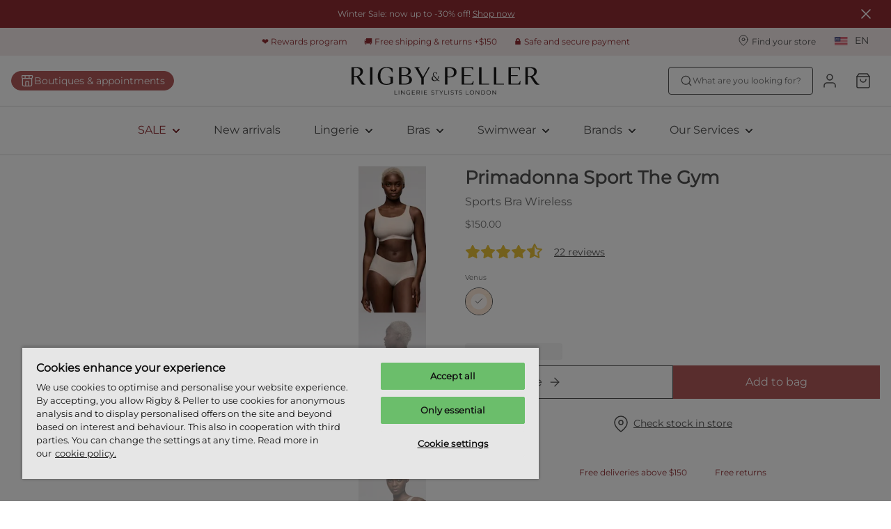

--- FILE ---
content_type: application/javascript; charset=UTF-8
request_url: https://www.rigbyandpeller.com/_next/static/chunks/4682.42addffab611653a.js
body_size: 3265
content:
try{let e="undefined"!=typeof window?window:"undefined"!=typeof global?global:"undefined"!=typeof globalThis?globalThis:"undefined"!=typeof self?self:{},i=(new e.Error).stack;i&&(e._sentryDebugIds=e._sentryDebugIds||{},e._sentryDebugIds[i]="21161410-e748-405e-91d0-f2e9a1d5317f",e._sentryDebugIdIdentifier="sentry-dbid-21161410-e748-405e-91d0-f2e9a1d5317f")}catch(e){}"use strict";(self.webpackChunk_N_E=self.webpackChunk_N_E||[]).push([[4682],{28787:function(e,i,n){var t=n(85893);n(67294);var o=n(27603),a=n(64766),l=n(5973),r=n(66992);let s=o.ZP.ul.withConfig({componentId:"sc-c70426f9-0"})(["display:flex;li + li{display:flex;&:before{content:'/';margin:0 3px;display:inline-flex;justify-content:center;align-items:center;}}"]),c=o.ZP.a.withConfig({componentId:"sc-c70426f9-1"})(["",";text-transform:uppercase;"," &:hover{text-decoration:underline;}"],(0,l.cY)("link",20),e=>{let{isActive:i}=e;return i&&(0,o.iv)(["font-weight:700;text-decoration:none;pointer-events:none;color:",";"],e=>{let{theme:i}=e;return i.navigation.linkColor})});i.Z=e=>{let{className:i}=e,{locale:n,locales:o,localePaths:l}=(0,r.Z)();return!o.length>1||!l.length>0?null:(0,t.jsx)(s,{className:i,children:o.map(e=>{let{locale:i,isoLocale:o}=e,{path:r}=l.find(e=>e.locale===i);return(0,t.jsx)("li",{children:(0,t.jsx)(c,{href:r,"data-qa":"switch-to-".concat(i),isActive:n===i,children:(0,a.t)(o)})},i)})})}},34682:function(e,i,n){n.r(i),n.d(i,{SimpleNavigationTopBar:function(){return $},TOP_BAR_HEIGHT:function(){return A},default:function(){return K}});var t=n(85893);n(67294);var o=n(27603),a=n(28787),l=n(2664),r=n(45697),s=n.n(r),c=n(30271),d=n(75917),g=n(85388),u=n(5973),p=n(17349);let h=o.ZP.div.withConfig({componentId:"sc-fca29761-0"})(["display:flex;",""],e=>e.basicStyle?(0,o.iv)(["flex-direction:row;align-items:center;"]):(0,o.iv)(["flex-direction:column;"])),f=o.ZP.div.withConfig({componentId:"sc-fca29761-1"})(["position:relative;display:flex;align-items:center;justify-content:center;margin:0 auto;border-radius:50%;background-color:transparent;transition:all 0.2s ease-in-out;",""],e=>e.basicStyle?(0,o.iv)(["width:",";height:",";svg{width:",";height:",";}"],e=>e.theme.navigation.iconSizeBasicStyle,e=>e.theme.navigation.iconSizeBasicStyle,e=>e.theme.navigation.iconSizeBasicStyle,e=>e.theme.navigation.iconSizeBasicStyle):(0,o.iv)(["width:48px;height:48px;svg{width:",";height:",";}"],e=>e.theme.navigation.iconSize,e=>e.theme.navigation.iconSize)),v=o.ZP.li.withConfig({componentId:"sc-fca29761-2"})(["position:relative;"," ",""],e=>{let{basicStyle:i,theme:n}=e;return i?(0,o.iv)(["background:none;"]):(0,o.iv)(["width:48px;margin-left:5px;","{background-color:",";}&:hover ","{background-color:",";}"],f,n.navigation.iconBackgroundColor,f,n.navigation.iconHoverBackgroundColor)},g.ZP.md((0,o.iv)(["margin-left:20px;"]))),x=(0,o.ZP)(d.ZP).withConfig({componentId:"sc-fca29761-3"})(["position:relative;width:100%;display:flex;flex-direction:column;align-items:center;text-decoration:none;color:",";svg{",";color:",";}&:hover,&:focus{span{font-weight:500;color:",";}svg{color:",";}}"],e=>{let{theme:i}=e;return i.navigation.color},(0,p.K)(),e=>{let{theme:i}=e;return i.navigation.color},e=>{let{theme:i}=e;return i.navigation.hoverColor},e=>{let{theme:i}=e;return i.navigation.hoverColor}),b=o.ZP.button.withConfig({componentId:"sc-fca29761-4"})(["width:100%;background:none;border:none;font-family:inherit;padding:0;",""],g.ZP.lg((0,o.iv)(["width:auto;"]))),m=(0,o.ZP)(u.YS).attrs(()=>({size:10})).withConfig({componentId:"sc-fca29761-5"})(["display:block;width:100%;text-align:center;margin-top:4px;letter-spacing:-0.2px;color:",";"],e=>{let{theme:i}=e;return i.navigation.mobile.iconBarLinkColor}),y=o.ZP.span.withConfig({componentId:"sc-fca29761-6"})(["",";margin:",";text-transform:uppercase;color:",";&:hover{text-decoration:underline;}"],(0,u.cY)("body",20),e=>{let{theme:i}=e;return i.navigation.iconLabelBasicStyleMargin},e=>{let{theme:i}=e;return i.navigation.mobile.iconBarLinkColor}),w=e=>{let{iconLabel:i,iconLabelBasicStyle:n,className:o,up:a,down:l,"data-qa":r,iconBlock:s,labelUp:d,labelDown:g,basicStyle:u}=e;return(0,t.jsx)(c.Z,{up:a,down:l,children:(0,t.jsx)(v,{"data-qa":r,className:o,basicStyle:u,children:(0,t.jsx)(k,{...e,children:(0,t.jsxs)(h,{basicStyle:u,children:[(0,t.jsx)(f,{basicStyle:u,children:s}),u?(0,t.jsx)(c.Z,{up:a,down:l,children:(0,t.jsx)(y,{children:n})}):(0,t.jsx)(c.Z,{up:d,down:g,children:(0,t.jsx)(m,{children:i})})]})})})})},k=e=>{let{iconLabel:i,iconLink:n,onIconClick:o}=e;return o?(0,t.jsx)(b,{onClick:o,"aria-label":i,children:e.children}):(0,t.jsx)(x,{to:n,"aria-label":i,children:e.children})};w.propTypes={iconLabel:s().oneOfType([s().object,s().string,s().any]),iconLabelBasicStyle:s().string,iconLink:s().string,iconBlock:s().element,show:s().string,showLabel:s().string,onIconClick:s().func,basicStyle:s().bool},w.defaultProps={iconLabelBasicStyle:null,basicStyle:!1};var j=n(64766),L=n(66992),I=n(84281);let S=o.ZP.div.withConfig({componentId:"sc-f3a5df31-0"})(["display:inline-block;text-transform:uppercase;"," &+div:before{content:'/';display:inline-block;margin:0 3px;}"],e=>{let{isActive:i}=e;return i&&(0,o.iv)(["font-weight:700;text-decoration:none;color:",";"],e=>{let{theme:i}=e;return i.navigation.linkColor})});var C=()=>{let{locale:e,locales:i,localePaths:n}=(0,L.Z)();if(i.length<1||0===n.length)return null;let o=i.findIndex(i=>i.locale===e),a=i[o+1]||i[0],{path:l}=n.find(e=>e.locale===a.locale);return(0,t.jsx)(v,{children:(0,t.jsx)(x,{as:"a","data-qa":"switch-to-".concat(a.locale),href:l,children:(0,t.jsxs)(h,{children:[(0,t.jsx)(f,{children:I.cZ.INTERNATIONAL}),(0,t.jsx)(m,{children:i.map(i=>{let{locale:n,isoLocale:o}=i;return(0,t.jsx)(S,{isActive:e===n,children:(0,j.t)(o)},"iconBarSwitch".concat(n))})})]})})})},Z=n(26105),P=n(62401),B=n(63742),N=n(70883);let q={openLocaleSwitcher:B.EF,closeLocaleSwitcher:B.rN};var E=(0,l.$j)(e=>({isLocaleSwitcherOpen:e.layout.isLocaleSwitcherOpen}),q)(e=>{let{"data-qa":i,up:n,down:o,labelUp:a,labelDown:l,openLocaleSwitcher:r,basicStyle:s}=e,{locale:c,translator:d}=(0,L.q)(),g=(0,P.dz)(c,Z.y.HIDE_HEADER_LOCALE_SWITCHER);if(1===N.locales.length||g)return null;let u=N.locales.find(e=>e.locale===c),p=(0,j.t)(u.isoLocale),h="VANDEVELDE"!==N.websiteCode&&(0,I.XU)(N.locales,c);return N.hasSimpleNavigationTopBar?(0,t.jsx)("li",{"data-qa":i,children:(0,t.jsx)(C,{})}):(0,t.jsx)(w,{iconLabel:u.translationVariables.countryLabel||d("b2c.navigation.icon-bar.language-label"),iconLabelBasicStyle:p,iconBlock:h,"data-qa":i,up:n,down:o,labelUp:a,labelDown:l,onIconClick:r,basicStyle:s})}),T=n(78130),G=n(12537),_=n(15102),z=n(98241),D=n(39166);let A=40,H=o.ZP.div.withConfig({componentId:"sc-a805ab6c-0"})(["background:",";height:","px;display:flex;align-items:center;transition:background 0.3s ease-out;z-index:",";position:relative;"],e=>e.theme.navigation.desktop.topbarBackground,A,e=>{let{theme:i}=e;return i.zIndex.uspBar}),O=(0,o.ZP)(D.il).withConfig({componentId:"sc-a805ab6c-1"})(["display:grid;grid-template-columns:repeat(3,1fr);justify-items:center;"]),V=(0,o.ZP)(T.Z).withConfig({componentId:"sc-a805ab6c-2"})(["grid-column-start:2;position:static;min-height:inherit;white-space:nowrap;"]),F=o.ZP.ul.withConfig({componentId:"sc-a805ab6c-3"})(["display:flex;list-style-type:none;align-items:center;margin-left:auto;grid-column-start:3;li{margin:0;margin-right:24px;&:last-child{margin-right:0;}}"]),M=(0,o.ZP)(z.Z).withConfig({componentId:"sc-a805ab6c-4"})(["display:flex;align-items:center;"," text-decoration:none;color:",";svg{position:relative;top:-2px;height:16px;width:16px;margin-right:4px;}&:hover{text-decoration:underline;}"],(0,u.cY)("body",10),e=>{let{theme:i}=e;return i.navigation.desktop.topbarTextColor}),R=(0,o.ZP)(a.Z).withConfig({componentId:"sc-a805ab6c-5"})(["grid-column-start:3;margin-left:auto;"]),Y=e=>{let{children:i}=e;return(0,t.jsx)(H,{children:(0,t.jsx)(O,{children:i})})},$=()=>{let{locales:e}=(0,L.q)();return e.length<2?null:(0,t.jsx)(Y,{children:(0,t.jsx)(R,{})})};var K=(0,G.Z)(e=>{let{navigation:i}=e,{translator:n}=(0,L.q)();return(0,t.jsxs)(Y,{children:[(0,t.jsx)(V,{}),(0,t.jsxs)(F,{children:[i.fields.storeLocator&&(0,t.jsx)("li",{children:(0,t.jsxs)(M,{link:i.fields.storeLocator,"aria-label":n("b2c.navigation.icon-bar.stores-label"),"data-qa":"navigation-desktop-button-stores",children:[(0,t.jsx)(_.ZP,{name:"featherMapPin"}),(0,t.jsx)("span",{children:i.fields.storeLocator.fields.label||n("b2c.navigation.icon-bar.stores-label")})]})}),(0,t.jsx)(E,{up:"xs","data-qa":"navigation-desktop-language",basicStyle:!0})]})]})})},15227:function(e,i,n){n.d(i,{T:function(){return g}});var t=n(14549),o=n(30425),a=n(80616),l=n(70883),r=n(84611);let s=(e,i,n,o)=>{if("B2B"===l.websiteCode){let a=!i;if(!(0,t.qv)(e,o))return!1;let l="discount"===e.fields.type;if((n||a)&&l)return!1;let r=e.fields.page&&e.fields.page.fields.isPrivate;if(a&&r)return!1;let s=e.fields.page&&e.fields.page.fields.hideInCustomerMode;if(n&&s)return!1}return!0},c=(e,i,n,t)=>{if(e.fields.links){var o,a,l;return{...e,fields:{...e.fields,links:e.fields.links.map(e=>({...e,isVisible:s(e,i,n,t)})).map(e=>c(e,i,n,t)),secondaryNavigation:(null===(o=e.fields)||void 0===o?void 0:o.secondaryNavigation)?{...null===(a=e.fields)||void 0===a?void 0:a.secondaryNavigation,isVisible:s(null===(l=e.fields)||void 0===l?void 0:l.secondaryNavigation,i,n,t)}:null}}}return e},d=(e,i)=>{let{isLoggedIn:n,isCustomerMode:t,userSegmentParameters:o}=i;return(0,r.tc)(e)?[...e.map(e=>({...e,isVisible:s(e,n,t,o)})).map(e=>c(e,n,t,o))]:[]},g=e=>{let i=(0,a.M7)(e),n=(0,a.hJ)(e),t=(0,o.zS)(e),l=(0,a.K$)(e),r=t.navigation;if(!r)return{fields:{primaryNavigation:[],secondaryNavigation:[]},isLoaded:!1};let{primaryNavigation:s,secondaryNavigation:c}=r.fields||{},g={isLoggedIn:i,isCustomerMode:n,userSegmentParameters:l};return{...r,isLoaded:!0,fields:{...r.fields,primaryNavigation:d(s,g),secondaryNavigation:d(c,g)}}}},12537:function(e,i,n){var t=n(85893),o=n(67294),a=n(2664),l=n(45217),r=n(15227),s=n(80616),c=n(43822);i.Z=e=>{class i extends o.Component{render(){let{state:{selectedLinkGroupId:i},props:{navigation:n,logoImage:o,isLoggedIn:a}}=this,l=n&&n.fields.primaryNavigation.find(e=>e.sys.id===i);return(0,t.jsx)(e,{...this.props,selectedLinkGroupId:i,navigation:n,clickFirstLevelLinkGroup:this.clickFirstLevelLinkGroup,resetSelectedLinkGroup:this.resetSelectedLinkGroup,logoImage:o,isLoggedIn:a,selectedLinkGroup:l})}constructor(...e){super(...e),this.state={selectedLinkGroupId:null},this.clickFirstLevelLinkGroup=(e,i)=>{e&&e.stopPropagation(),this.setState(e=>({selectedLinkGroupId:e.selectedLinkGroupId===i.sys.id?null:i.sys.id}))},this.resetSelectedLinkGroup=()=>{this.setState({selectedLinkGroupId:null})}}}return(0,l.qC)(c.Z,(0,a.$j)(e=>({navigation:(0,r.T)(e),isLoggedIn:(0,s.vh)(e)})))(i)}}}]);

--- FILE ---
content_type: application/javascript; charset=UTF-8
request_url: https://www.rigbyandpeller.com/_next/static/chunks/3276.ccc0e460262a15eb.js
body_size: 6705
content:
try{let e="undefined"!=typeof window?window:"undefined"!=typeof global?global:"undefined"!=typeof globalThis?globalThis:"undefined"!=typeof self?self:{},t=(new e.Error).stack;t&&(e._sentryDebugIds=e._sentryDebugIds||{},e._sentryDebugIds[t]="524a6641-c0b5-4939-92a2-ee6091103d1d",e._sentryDebugIdIdentifier="sentry-dbid-524a6641-c0b5-4939-92a2-ee6091103d1d")}catch(e){}"use strict";(self.webpackChunk_N_E=self.webpackChunk_N_E||[]).push([[3276],{3276:function(e,t,n){n.r(t),n.d(t,{default:function(){return eR}});var i,o,a=n(85893),r=n(67294),s=n(51517),l=n(2664),d=n(45217),c=n(27603),g=n(804),p=n(87462),u=n(63366),v=n(94578);function m(e,t){return e.replace(RegExp("(^|\\s)"+t+"(?:\\s|$)","g"),"$1").replace(/\s+/g," ").replace(/^\s*|\s*$/g,"")}var f=n(98885),x=n(59391),h=function(e,t){return e&&t&&t.split(" ").forEach(function(t){e.classList?e.classList.remove(t):"string"==typeof e.className?e.className=m(e.className,t):e.setAttribute("class",m(e.className&&e.className.baseVal||"",t))})},b=function(e){function t(){for(var t,n=arguments.length,i=Array(n),o=0;o<n;o++)i[o]=arguments[o];return(t=e.call.apply(e,[this].concat(i))||this).appliedClasses={appear:{},enter:{},exit:{}},t.onEnter=function(e,n){var i=t.resolveArguments(e,n),o=i[0],a=i[1];t.removeClasses(o,"exit"),t.addClass(o,a?"appear":"enter","base"),t.props.onEnter&&t.props.onEnter(e,n)},t.onEntering=function(e,n){var i=t.resolveArguments(e,n),o=i[0],a=i[1];t.addClass(o,a?"appear":"enter","active"),t.props.onEntering&&t.props.onEntering(e,n)},t.onEntered=function(e,n){var i=t.resolveArguments(e,n),o=i[0],a=i[1]?"appear":"enter";t.removeClasses(o,a),t.addClass(o,a,"done"),t.props.onEntered&&t.props.onEntered(e,n)},t.onExit=function(e){var n=t.resolveArguments(e)[0];t.removeClasses(n,"appear"),t.removeClasses(n,"enter"),t.addClass(n,"exit","base"),t.props.onExit&&t.props.onExit(e)},t.onExiting=function(e){var n=t.resolveArguments(e)[0];t.addClass(n,"exit","active"),t.props.onExiting&&t.props.onExiting(e)},t.onExited=function(e){var n=t.resolveArguments(e)[0];t.removeClasses(n,"exit"),t.addClass(n,"exit","done"),t.props.onExited&&t.props.onExited(e)},t.resolveArguments=function(e,n){return t.props.nodeRef?[t.props.nodeRef.current,e]:[e,n]},t.getClassNames=function(e){var n=t.props.classNames,i="string"==typeof n,o=i?(i&&n?n+"-":"")+e:n[e],a=i?o+"-active":n[e+"Active"],r=i?o+"-done":n[e+"Done"];return{baseClassName:o,activeClassName:a,doneClassName:r}},t}(0,v.Z)(t,e);var n=t.prototype;return n.addClass=function(e,t,n){var i,o=this.getClassNames(t)[n+"ClassName"],a=this.getClassNames("enter").doneClassName;"appear"===t&&"done"===n&&a&&(o+=" "+a),"active"===n&&e&&(0,x.Q)(e),o&&(this.appliedClasses[t][n]=o,i=o,e&&i&&i.split(" ").forEach(function(t){var n,i;return n=e,i=t,void(n.classList?n.classList.add(i):(n.classList?i&&n.classList.contains(i):-1!==(" "+(n.className.baseVal||n.className)+" ").indexOf(" "+i+" "))||("string"==typeof n.className?n.className=n.className+" "+i:n.setAttribute("class",(n.className&&n.className.baseVal||"")+" "+i)))}))},n.removeClasses=function(e,t){var n=this.appliedClasses[t],i=n.base,o=n.active,a=n.done;this.appliedClasses[t]={},i&&h(e,i),o&&h(e,o),a&&h(e,a)},n.render=function(){var e=this.props,t=(e.classNames,(0,u.Z)(e,["classNames"]));return r.createElement(f.ZP,(0,p.Z)({},t,{onEnter:this.onEnter,onEntered:this.onEntered,onEntering:this.onEntering,onExit:this.onExit,onExiting:this.onExiting,onExited:this.onExited}))},t}(r.Component);b.defaultProps={classNames:""},b.propTypes={};var y=n(21653),k=n(3727);let C=function(){let e=arguments.length>0&&void 0!==arguments[0]?arguments[0]:"up";return(0,c.iv)(["",""],()=>"up"===e?(0,c.iv)(["&.enter{transform:translateY(100%);}&.enter-active{transform:translateY(0);transition:transform ","ms;}&.enter-done{transform:translateY(0);}&.exit{transform:translateY(0);}&.exit-active{transform:translateY(-100%);transition:transform ","ms;}&.exit-done{transform:translateY(-100%);}"],300,300):"down"===e?(0,c.iv)(["&.enter{transform:translateY(-100%);}&.enter-active{transform:translateY(0);transition:transform ","ms;}&.enter-done{transform:translateY(0);}&.exit{transform:translateY(0);}&.exit-active{transform:translateY(100%);transition:transform ","ms;}&.exit-done{transform:translateY(100%);}"],300,300):void 0)},N=c.ZP.div.withConfig({componentId:"sc-43b9f096-0"})(["position:relative;width:","px;min-height:","px;display:flex;margin:8px;overflow:hidden;"],e=>{let{theme:t}=e;return t.navigation.desktop.subNavigationImageWidth},e=>{let{theme:t}=e;return t.navigation.desktop.subNavigationImageHeight}),I=(0,c.ZP)(y.Z).withConfig({componentId:"sc-43b9f096-1"})(["position:absolute;top:0;left:0;img{object-fit:cover;}",";"],e=>{let{direction:t}=e;return C(t)}),Z=(0,c.ZP)(I).withConfig({componentId:"sc-43b9f096-2"})(["z-index:1;transform:translateY(100%);",";"],e=>{let{direction:t}=e;return C(t)});var w=n(38772),j=n(15102),P=n(98241),E=n(85388),L=n(5973),S=n(47322),T=n(16306),D=n(66992),B=n(17349);let z=c.ZP.li.withConfig({componentId:"sc-86c3ab25-0"})(["",";text-transform:",";color:",";margin-bottom:12px;"],e=>{let{theme:t}=e;return(0,L.cY)(t.navigation.desktop.subNavigationLinkGroupTitleFontType,t.navigation.desktop.subNavigationLinkGroupTitleFontSize)},e=>{let{theme:t}=e;return t.navigation.desktop.subNavigationLinkGroupTitleTextTransform},e=>{let{theme:t}=e;return t.navigation.desktop.subNavigationLinkGroupTitleColor}),A=c.ZP.li.withConfig({componentId:"sc-86c3ab25-1"})(["margin-bottom:8px;"]),Y=c.ZP.li.withConfig({componentId:"sc-86c3ab25-2"})(["display:flex;justify-content:space-between;gap:42px;margin-bottom:16px;"]),F=(0,c.ZP)(P.Z).withConfig({componentId:"sc-86c3ab25-3"})(["",";text-decoration:none;transition:opacity 0.2s ease;color:",";&:hover{opacity:80%;}"],e=>{let{theme:t}=e;return(0,L.cY)(t.navigation.desktop.subNavigationItemFontType,t.navigation.desktop.subNavigationItemFontSize)},e=>{let{theme:t}=e;return t.navigation.desktop.subNavigationItemColor}),H=(0,c.ZP)(F).withConfig({componentId:"sc-86c3ab25-4"})(["display:flex;align-items:center;padding:0;line-height:1rem;margin-bottom:24px;svg{width:14px;height:14px;stroke-width:2.2;margin-left:4px;transform:translateX(0px);transition:transform 0.2s ease-in-out;}&:hover{svg{transform:translateX(3px);}}"]),K=c.ZP.div.withConfig({componentId:"sc-86c3ab25-5"})(["z-index:2;position:absolute;top:","px;background-color:white;display:flex;border-radius:0 0 10px 10px;min-height:","px;border-top:1px solid ",";",";",";"],e=>{let{topOffset:t}=e;return t-1},e=>{let{theme:t}=e;return t.navigation.desktop.subNavigationMinHeight},e=>{let{theme:t}=e;return t.navigation.desktop.borderBottomColor},e=>{let{theme:t}=e,{subNavigationLinksWrapperPadding:n,primaryNavigationItemPaddingMedium:i,primaryNavigationItemPaddingLarge:o}=t.navigation.desktop;return(0,c.iv)(["margin-left:-","px;",";"],n-i,E.ZP.navigationXl((0,c.iv)(["margin-left:-","px;"],n-o)))},e=>{let{navPosition:t}=e;return"right"===t&&(0,c.iv)(["right:0;"])}),O=c.ZP.ul.withConfig({componentId:"sc-86c3ab25-6"})(["display:flex;flex-direction:column;align-items:flex-start;align-self:stretch;"]),R=(0,c.ZP)(e=>{let{defaultImage:t,images:n,activeImageId:i,lastNavigationItemIndex:o,isNavigationItemSelected:r,needLargerImage:s=!1,className:l}=e,d=(0,c.Fg)(),g=(0,k.Z)(o),p=()=>i&&g&&o>=g?"up":"down";if(!t)return null;let u=s?1.5:1;return(0,a.jsxs)(N,{className:l,"data-sentry-element":"Container","data-sentry-component":"NavigationImage","data-sentry-source-file":"DesktopNavigationImage.tsx",children:[(0,a.jsx)(b,{in:!i,timeout:300,"data-sentry-element":"CSSTransition","data-sentry-source-file":"DesktopNavigationImage.tsx",children:(0,a.jsx)(I,{src:t.fields.file.url,alt:"",fill:!0,sizes:{xs:d.navigation.desktop.subNavigationImageWidth*u},direction:p(),"data-sentry-element":"DefaultImage","data-sentry-source-file":"DesktopNavigationImage.tsx"})}),n.map(e=>r?(0,a.jsx)(b,{in:e.sys.id===i,timeout:300,children:(0,a.jsx)(Z,{src:e.fields.file.url,alt:"",fill:!0,sizes:{xs:d.navigation.desktop.subNavigationImageWidth*u},direction:p(),loading:"lazy",decoding:"async"})},e.sys.id):null)]})}).withConfig({componentId:"sc-86c3ab25-7"})(["",";"],e=>{let{imagePosition:t}=e;return"left"===t&&(0,c.iv)(["order:-1;"])}),W=c.ZP.ul.withConfig({componentId:"sc-86c3ab25-8"})(["",";"],e=>{let{theme:t,hasSecondaryNavLink:n}=e,{subNavigationLinksWrapperPadding:i}=t.navigation.desktop,o=i/(n?1:2);return(0,c.iv)(["display:flex;flex-direction:column;padding:","px ","px ","px ","px;"],i,i,o,i)}),M=c.ZP.button.withConfig({componentId:"sc-86c3ab25-9"})(["position:absolute;left:-9999px;"]),q=c.ZP.li.withConfig({componentId:"sc-86c3ab25-10"})(["display:flex;align-items:center;justify-content:flex-start;padding-top:24px;border-top:1px solid ",";"],e=>{let{theme:t}=e;return t.navigation.desktop.secondary.borderTopColor}),_=(0,c.ZP)(P.Z).withConfig({componentId:"sc-86c3ab25-11"})(["",";display:flex;gap:8px;align-items:center;padding:6px 24px;border-radius:","px;border:1px solid ",";font-weight:normal;text-decoration:none;color:",";",";&:hover{","}"],(0,L.cY)("button",10),e=>{let{theme:t}=e;return t.navigation.desktop.secondary.borderRadius},e=>{let{theme:t}=e;return t.navigation.desktop.secondary.borderColor},e=>{let{theme:t}=e;return t.navigation.desktop.secondary.color},(0,B.K)("color, background-color, border"),e=>{let{theme:t}=e;return(0,c.iv)(["color:",";border-color:",";background-color:",";"],t.navigation.desktop.secondary.hoverColor,t.navigation.desktop.secondary.backgroundColorHover,t.navigation.desktop.secondary.backgroundColorHover)});var G=e=>{let{navigationHeight:t,links:n,highlightedLink:i,defaultImage:o,navigationWrapperRef:s,isNavigationItemSelected:l,onCloseNavigationItem:d,secondaryNavigationItem:c}=e,p=(0,S.Z)(),u=(0,r.useRef)(null),{translator:v}=(0,D.Z)(),[m,f]=(0,r.useState)("right"),[x,h]=(0,r.useState)("left"),[b,y]=(0,r.useState)(null),[k,C]=(0,r.useState)(0),N=()=>{d()},I=(e,t)=>{y(e),C(t)},Z=()=>{y(null),C(0)};(0,r.useEffect)(()=>{var e,t;let n=null===(e=s.current)||void 0===e?void 0:e.getBoundingClientRect().right,i=null===(t=u.current)||void 0===t?void 0:t.getBoundingClientRect().right;i&&n&&i>=n&&f("left"),m&&i&&n&&i>=n&&h("right")},[m,s,p]);let P=(0,r.useMemo)(()=>{let e=[];return null==n||n.forEach(t=>{var n;null===(n=t.fields.links)||void 0===n||n.forEach(t=>{t.fields.image&&e.push(t.fields.image)})}),e.filter((e,t,n)=>n.findIndex(t=>t.sys.id===e.sys.id)===t)},[n]);if(!n)return null;let E=null==n?void 0:n.some(e=>Array.isArray(e.fields.links)&&e.fields.links.length>6);return(0,a.jsxs)(g.ZP,{disabled:!l,autoFocus:!1,"data-sentry-element":"FocusLock","data-sentry-component":"NavigationLinkContent","data-sentry-source-file":"NavigationLinkContent.tsx",children:[(0,a.jsxs)(K,{topOffset:t,navPosition:x,"data-qa":"navigation-subnavigation",ref:u,onKeyDown:e=>{"Escape"===e.key&&d()},"data-sentry-element":"Wrapper","data-sentry-source-file":"NavigationLinkContent.tsx",children:[(0,a.jsxs)(W,{hasSecondaryNavLink:!!c,"data-sentry-element":"LinksWrapper","data-sentry-source-file":"NavigationLinkContent.tsx",children:[(0,a.jsx)(Y,{"data-sentry-element":"LinkGroupWrapper","data-sentry-source-file":"NavigationLinkContent.tsx",children:null==n?void 0:n.map(e=>{var t;return"linkGroup"!==e.sys.contentType.sys.id?null:(0,a.jsxs)(O,{children:[(0,a.jsx)(z,{children:e.fields.label}),null===(t=e.fields.links)||void 0===t?void 0:t.filter(e=>e.fields.hasOwnProperty("link")).map((e,t)=>(0,a.jsx)(A,{onMouseEnter:()=>{var n;return I(null===(n=e.fields.image)||void 0===n?void 0:n.sys.id,t)},onMouseLeave:Z,onClick:N,children:(0,a.jsx)(F,{link:e.fields.link,tabIndex:l?0:-1,children:e.fields.link.fields.label})},e.sys.id))]},e.sys.id)})}),i&&(0,a.jsx)("li",{children:(0,a.jsxs)(H,{link:i.fields.link,tabIndex:l?0:-1,onClick:N,children:[i.fields.link.fields.label,(0,a.jsx)(T.Z,{})]})}),c&&(0,a.jsx)(q,{children:(0,a.jsxs)(_,{link:c,tabIndex:l?0:-1,onClick:N,children:[!!c.fields.icon&&(0,a.jsx)(j.ZP,{name:c.fields.icon}),c.fields.label]},c.sys.id)}),(0,a.jsx)(M,{"aria-label":v("b2c.navigation.desktop.close-subnav"),onClick:d,tabIndex:l?0:-1,"data-sentry-element":"HiddenCloseButton","data-sentry-source-file":"NavigationLinkContent.tsx",children:v("b2c.navigation.desktop.close-subnav")})]}),(0,a.jsx)(R,{defaultImage:o,images:P,imagePosition:m,activeImageId:b,lastNavigationItemIndex:k,isNavigationItemSelected:l,needLargerImage:E,"data-sentry-element":"StyledDesktopNavigationImage","data-sentry-source-file":"NavigationLinkContent.tsx"})]}),(0,a.jsx)(w.a,{$topOffset:t,"data-sentry-element":"Overlay","data-sentry-source-file":"NavigationLinkContent.tsx"})]})};function V(){return(V=Object.assign?Object.assign.bind():function(e){for(var t=1;t<arguments.length;t++){var n=arguments[t];for(var i in n)({}).hasOwnProperty.call(n,i)&&(e[i]=n[i])}return e}).apply(null,arguments)}var $=n(14549),Q=n(69996),X=n(7090),U=n(80616),J=n(50170),ee=n(64552),et=n(93638),en=n(84611);let ei=(0,c.ZP)(function(e){return r.createElement("svg",V({xmlns:"http://www.w3.org/2000/svg",width:24,height:24,viewBox:"0 0 24 24",fill:"none"},e),i||(i=r.createElement("path",{d:"M20 8L12 16L4 8",stroke:"black",strokeWidth:3,strokeMiterlimit:10,strokeLinecap:"square"})),o||(o=r.createElement("path",{d:"M20 8L12 16L4 8",stroke:"currentColor",strokeWidth:3,strokeMiterlimit:10,strokeLinecap:"square"})))}).withConfig({componentId:"sc-56be5816-0"})(["&&{color:",";","}transition:all 0.2s ease-in-out;"],e=>{let{theme:t,type:n}=e;return(0,ee.QI)(t,n)},(0,B.K)()),eo=c.ZP.li.withConfig({componentId:"sc-56be5816-1"})(["& > div{opacity:0;pointer-events:none;transition:opacity 0.2s ease;}"," ",";"],e=>{let{isHeaderVisible:t,isNavigationItemSelected:n}=e;return t&&n&&(0,c.iv)(["& > div{opacity:1;pointer-events:auto;}& > button > svg{transform:rotate(180deg);}"])},(0,B.K)()),ea=c.ZP.div.withConfig({componentId:"sc-56be5816-2"})(["border-bottom:1px solid ",";",";"],e=>{let{theme:t}=e;return t.navigation.desktop.borderBottomColor},(0,B.K)("border-color")),er=c.ZP.button.withConfig({componentId:"sc-56be5816-3"})(["",";position:relative;text-transform:",";color:",";padding:20px ","px;"," text-align:center;background:transparent;border:0;text-decoration:none;display:inline-block;"," &:after{content:'';display:block;background:",";width:0;height:","px;transition:width 0.1s ease-out;}&:hover{&:after{content:'';width:100%;transition:width 0.2s ease-in;}}svg{margin-left:8px;position:relative;top:2px;}"],e=>{let{theme:t}=e;return(0,L.cY)(t.navigation.desktop.primaryNavigationItemFontType,t.navigation.desktop.primaryNavigationItemFontSize)},e=>{let{theme:t}=e;return t.navigation.desktop.primaryNavigationItemTextTransform},e=>{let{theme:t,type:n}=e;return(0,ee.QI)(t,n)},e=>{let{theme:t}=e;return t.navigation.desktop.primaryNavigationItemPaddingMedium},E.ZP.navigationXl((0,c.iv)(["padding:20px ","px;"],e=>{let{theme:t}=e;return t.navigation.desktop.primaryNavigationItemPaddingLarge})),(0,B.K)(),e=>{let{theme:t,type:n}=e;return(0,ee.QI)(t,n,!0)},e=>{let{theme:t}=e;return t.navigation.hoverLineWidth}),es=c.ZP.ul.withConfig({componentId:"sc-56be5816-4"})(["display:flex;padding:0 32px;justify-content:center;align-items:center;align-self:stretch;"]),el=c.ZP.div.withConfig({componentId:"sc-56be5816-5"})(["display:none;position:absolute;width:150%;height:20px;z-index:1;bottom:0;",";"],e=>{let{isNavigationItemSelected:t}=e;return t&&(0,c.iv)(["display:block;"])}),ed=(0,c.ZP)(L.YS).attrs({size:10}).withConfig({componentId:"sc-56be5816-6"})(["position:absolute;top:6px;right:-8px;background-color:",";color:",";padding:2px 6px;border-radius:4px;"],e=>{let{theme:t}=e;return t.navigation.desktop.primaryNavigationItemNewBadgeBackgroundColor},e=>{let{theme:t}=e;return t.navigation.desktop.primaryNavigationItemNewBadgeColor});var ec=e=>{let{navigation:t,navigationHeight:n,isHeaderVisible:i,selectedNavigationItem:o,setSelectedNavigationItem:s}=e,{translator:d}=(0,D.Z)(),c=(0,l.v9)(U.K$),g=(0,r.useRef)(null),{postEngagement:p}=(0,X.Z)({campaignName:Q.I.NAVIGATION}),u=(0,r.useMemo)(()=>(0,$.hq)(t.fields.primaryNavigation.filter(et.DP),c),[t,c]);return(0,a.jsx)(ea,{ref:g,className:"navigationFlyoutInside",role:"navigation","aria-label":d("b2c.navigation.desktop.navigation-label"),"data-sentry-element":"Wrapper","data-sentry-component":"DesktopNavigationContent","data-sentry-source-file":"DesktopNavigationContent.tsx",children:(0,a.jsx)(es,{"data-sentry-element":"NavigationItemList","data-sentry-source-file":"DesktopNavigationContent.tsx",children:u.map(e=>{let{links:t,handleCloseNavigationItem:r,handleOpenNavigationItem:l,isNavigationItemSelected:c,hasSubNav:u,itemLinkProps:v,label:m}=(0,ee.zy)({entry:e,setSelectedNavigationItem:s,selectedNavigationItem:o,postEngagement:p,translator:d}),{type:f}=v;return(0,a.jsxs)(eo,{isHeaderVisible:i,isNavigationItemSelected:c,onMouseLeave:r,children:[(0,a.jsxs)(er,{...v,id:e.sys.id,onMouseEnter:l,children:["new"===f&&(0,a.jsx)(ed,{children:(0,a.jsx)(J.Z,{text:"b2c.navigation.new-badge-label"})}),m,u&&(0,en.tc)(t)&&(0,a.jsxs)(a.Fragment,{children:[(0,a.jsx)(ei,{width:12,height:12,type:f}),(0,a.jsx)(el,{isNavigationItemSelected:c})]})]}),u&&(0,a.jsx)(G,{navigationHeight:n,links:t,highlightedLink:e.fields.highlightedLink,defaultImage:e.fields.defaultImage,navigationWrapperRef:g,isNavigationItemSelected:c,onCloseNavigationItem:r,secondaryNavigationItem:e.fields.secondaryNavigation})]},e.sys.id)})})})},eg=n(48862),ep=n(24788),eu=n(83791),ev=n(47188),em=()=>{let e=(0,l.v9)(eu.Nm.getTotalReservations),{topBarTextColor:t}=(0,c.Fg)().navigation;return(0,a.jsx)(ev.Z,{icon:(0,a.jsx)(j.ZP,{name:"customHanger",color:t}),badge:e,badgeOffsetLeft:18,badgeOffsetTop:10})},ef=n(75917),ex=n(39497),eh=n(26105),eb=n(62401),ey=n(13500),ek=n(77886),eC=n(71413);let eN=c.ZP.button.withConfig({componentId:"sc-e1a06837-0"})(["display:flex;flex-direction:column;align-items:center;justify-content:center;border:none;background:none;padding:",";text-decoration:none;cursor:pointer;height:100%;transition:opacity 0.2s ease-in-out;&:visited{color:inherit;}&:last-child{margin-right:0;}&:hover{opacity:0.6;}svg{",";}small{",";color:",";background-color:",";}"],e=>e.theme.navigation.mobile.headingButtonPadding,(0,B.K)("stroke, color"),(0,B.K)("background-color, color"),e=>{let{theme:t}=e;return t.navigation.iconCount.shoppingBag.color},e=>{let{theme:t}=e;return t.navigation.iconCount.shoppingBag.backgroundColor}),eI=(0,c.ZP)(eN).withConfig({componentId:"sc-e1a06837-1"})(["small{",";color:",";background-color:",";}"],(0,B.K)("background-color, color"),e=>{let{theme:t}=e;return t.navigation.iconCount.shoppingBag.color},e=>{let{theme:t}=e;return t.navigation.iconCount.shoppingBag.backgroundColor}),eZ=(0,c.ZP)(eN).withConfig({componentId:"sc-e1a06837-2"})(["small{",";color:",";background-color:",";}"],(0,B.K)("background-color, color"),e=>{let{theme:t}=e;return t.navigation.iconCount.wishlist.color},e=>{let{theme:t}=e;return t.navigation.iconCount.wishlist.backgroundColor});var ew=e=>{let{navigationHeight:t}=e,{translator:n,locale:i}=(0,D.q)(),{canPurchaseProducts:o}=(0,eC.Z)(),r=(0,l.v9)(U.Ld),s=(0,ey.Z)(),{isReserveAndFitIconVisible:d}=(0,ek.Z)(),g=(0,eb.er)(eh.y.WISHLIST),{topBarTextColor:p}=(0,c.Fg)().navigation;return(0,a.jsxs)(a.Fragment,{children:[o&&(0,a.jsx)(eN,{as:ef.ZP,to:s&&!r?"/account":"/login","aria-label":n(s&&!r?"b2c.navigation.icon-bar.account-label":"b2c.navigation.icon-bar.login-register-label"),"data-qa":"navigation-desktop-button-account",children:(0,a.jsx)(j.ZP,{name:"featherUser",color:p})}),g&&(0,a.jsx)(eZ,{as:ef.ZP,to:s&&!r?"/wishlist":"/login?redirect=/".concat(i,"/wishlist"),"aria-label":n(s&&!r?"b2c.wishlist.page-title":"b2c.navigation.icon-bar.login-register-label"),"data-qa":"navigation-desktop-button-wishlist",children:(0,a.jsx)(ex.Z,{})}),d&&(0,a.jsx)(eN,{as:ef.ZP,to:"/reservations","aria-label":n("navigation.reservations"),"data-qa":"navigation-desktop-my-reservations",children:(0,a.jsx)(em,{})}),o&&(0,a.jsx)(eg.Z,{navigationHeight:t,icon:(0,a.jsx)(eI,{as:ef.ZP,to:"/shopping-bag","aria-label":n("b2c.navigation.icon-bar.cart-label"),"data-qa":"navigation-desktop-button-shopping-bag",children:(0,a.jsx)(ep.Z,{})})})]})},ej=n(65957),eP=n(12537),eE=n(68089),eL=n(30425),eS=n(70883),eT=n(48613),eD=n(60908),eB=n(39166);let ez=c.ZP.header.withConfig({componentId:"sc-5db42049-0"})(["position:relative;z-index:",";background:",";margin-top:","px;",";"],e=>{let{theme:t}=e;return t.zIndex.navigation},e=>{let{theme:t}=e;return t.navigation.desktop.background},e=>{let{offset:t}=e;return t},(0,B.K)("background")),eA=(0,c.ZP)(P.Z).withConfig({componentId:"sc-5db42049-1"})(["",";display:flex;padding:4px 12px;align-items:center;gap:10px;border-radius:","px;background:",";color:",";border:1px solid ",";",";height:28px;margin-top:auto;margin-bottom:auto;text-decoration:none;svg{",";width:20px;height:20px;color:",";}"],(0,L.cY)("button",10),e=>{let{theme:t}=e;return t.navigation.secondaryNavigation.borderRadius},e=>{let{theme:t}=e;return t.navigation.secondaryNavigation.backgroundColor},e=>{let{theme:t}=e;return t.navigation.secondaryNavigation.color},e=>{let{theme:t}=e;return t.navigation.secondaryNavigation.borderColor},(0,B.K)("background, color, border"),(0,B.K)(),e=>{let{theme:t}=e;return t.navigation.secondaryNavigation.color}),eY=c.ZP.div.withConfig({componentId:"sc-5db42049-2"})(["display:flex;flex-direction:column;justify-content:center;"]),eF=c.ZP.div.withConfig({componentId:"sc-5db42049-3"})(["border-bottom:1px solid ",";",";"],e=>{let{theme:t}=e;return t.navigation.desktop.borderBottomColor},(0,B.K)("border")),eH=(0,c.ZP)(eB.il).withConfig({componentId:"sc-5db42049-4"})(["display:grid;grid-template-columns:1fr auto 1fr;justify-items:center;",";> div:first-child{margin-right:auto;}"],(0,B.K)("border")),eK=(0,c.ZP)(ej.Z).withConfig({componentId:"sc-5db42049-5"})(["a{display:block;padding:","px;}"],e=>{let{theme:t}=e;return t.navigation.desktop.logoPadding}),eO=c.ZP.ul.withConfig({componentId:"sc-5db42049-6"})(["display:flex;list-style-type:none;margin-left:auto;"]);var eR=(0,d.qC)(eP.Z)(e=>{let{assets:t,navigation:n,resetSelectedLinkGroup:i,offset:o,navigationHeight:d,selectedNavigationItem:c,setSelectedNavigationItem:g}=e,[p,u]=(0,r.useState)(!1),[v,m]=(0,r.useState)(!0);(0,r.useEffect)(()=>{c&&m(!0)},[c]);let f=(0,l.v9)(eL.f9),x=null==n?void 0:n.fields.secondaryNavigation[0],h=(0,eb.er)(eh.y.ALGOLIA_SEARCHBAR);return(0,a.jsx)(s.Z,{disableInlineStyles:!0,upTolerance:5,downTolerance:5,style:{zIndex:9},onPin:()=>m(!0),onUnpin:()=>m(!1),"data-sentry-element":"Headroom","data-sentry-component":"DesktopNavigation","data-sentry-source-file":"DesktopNavigation.tsx",children:(0,a.jsxs)(ez,{onClick:i,offset:o,"data-sentry-element":"NavigationWrapper","data-sentry-source-file":"DesktopNavigation.tsx",children:[f&&!p&&(0,a.jsx)(eE.Z,{onClose:()=>u(!0)}),(0,a.jsx)(eS.Components.NavigationTopBar,{"data-sentry-element":"Components.NavigationTopBar","data-sentry-source-file":"DesktopNavigation.tsx"}),(0,a.jsx)(eF,{"data-sentry-element":"NavigationContentContainer","data-sentry-source-file":"DesktopNavigation.tsx",children:(0,a.jsxs)(eH,{as:"nav","data-sentry-element":"NavigationContent","data-sentry-source-file":"DesktopNavigation.tsx",children:[(0,a.jsx)(eY,{"data-sentry-element":"SecondaryNavList","data-sentry-source-file":"DesktopNavigation.tsx",children:x&&(0,a.jsxs)(eA,{link:x,children:[(0,a.jsx)(j.ZP,{name:x.fields.icon}),x.fields.label]},x.sys.id)}),(0,a.jsx)(eK,{logo:{image:t.logos.desktop.dark,size:t.logos.desktop.size},"data-sentry-element":"PaddedSiteLogo","data-sentry-source-file":"DesktopNavigation.tsx"}),(0,a.jsxs)(eO,{"data-sentry-element":"NavigationList","data-sentry-source-file":"DesktopNavigation.tsx",children:[h&&(0,a.jsx)(eT.Z,{openSearchComponent:e=>(0,a.jsx)(eD.Z,{onOpen:e})}),(0,a.jsx)(ew,{navigationHeight:d,"data-sentry-element":"NavigationIconBar","data-sentry-source-file":"DesktopNavigation.tsx"})]})]})}),(0,a.jsx)(ec,{navigation:n,selectedNavigationItem:c,setSelectedNavigationItem:g,navigationHeight:d,isHeaderVisible:v&&d>0,"data-sentry-element":"DesktopNavigationContent","data-sentry-source-file":"DesktopNavigation.tsx"})]})})})},24788:function(e,t,n){var i=n(85893);n(67294);var o=n(2664),a=n(27603),r=n(90709),s=n(47188),l=n(15102);t.Z=()=>{let e=(0,o.v9)(r.FD),{topBarTextColor:t}=(0,a.Fg)().navigation;return(0,i.jsx)(s.Z,{icon:(0,i.jsx)(l.ZP,{name:"featherShoppingBag",color:t}),badge:e})}},47188:function(e,t,n){var i=n(85893),o=n(45697),a=n.n(o);n(67294);var r=n(27603);let s=r.ZP.div.withConfig({componentId:"sc-4dc88c14-0"})(["position:relative;text-align:center;display:flex;justify-content:center;align-items:center;"]),l=r.ZP.small.withConfig({componentId:"sc-4dc88c14-1"})(["font-size:","px;font-weight:",";position:absolute;top:","px;left:","px;z-index:2;min-width:","px;height:","px;display:flex;align-items:center;justify-content:center;border-radius:","px;pointer-events:none;color:",";background:",";"],e=>{let{theme:t}=e;return t.navigation.iconCount.fontSize},e=>{let{theme:t}=e;return t.navigation.iconCount.fontWeight},e=>{let{offsetTop:t}=e;return t},e=>{let{offsetLeft:t}=e;return t},e=>{let{theme:t}=e;return t.navigation.itemCountBadgeSize},e=>{let{theme:t}=e;return t.navigation.itemCountBadgeSize},e=>{let{theme:t}=e;return t.navigation.itemCountBadgeSize},e=>{let{theme:t}=e;return t.navigation.iconCount.shoppingBag.color},e=>{let{theme:t}=e;return t.navigation.iconCount.shoppingBag.backgroundColor}),d=e=>{let{icon:t,badge:n,badgeOffsetTop:o=11,badgeOffsetLeft:a=11}=e;return(0,i.jsxs)(s,{children:[t,!!n&&(0,i.jsx)(l,{offsetTop:o,offsetLeft:a,children:n})]})};d.propTypes={icon:a().element.isRequired,badge:a().oneOfType([a().string,a().number]),badgeOffsetTop:a().number,badgeOffsetLeft:a().number},t.Z=d},39497:function(e,t,n){var i=n(85893);n(67294);var o=n(27603),a=n(47188),r=n(39620),s=n(15102);t.Z=()=>{let{totalItems:e}=(0,r.E)(),{topBarTextColor:t}=(0,o.Fg)().navigation;return(0,i.jsx)(a.Z,{icon:(0,i.jsx)(s.ZP,{name:"featherHeart",color:t}),badge:e})}}}]);